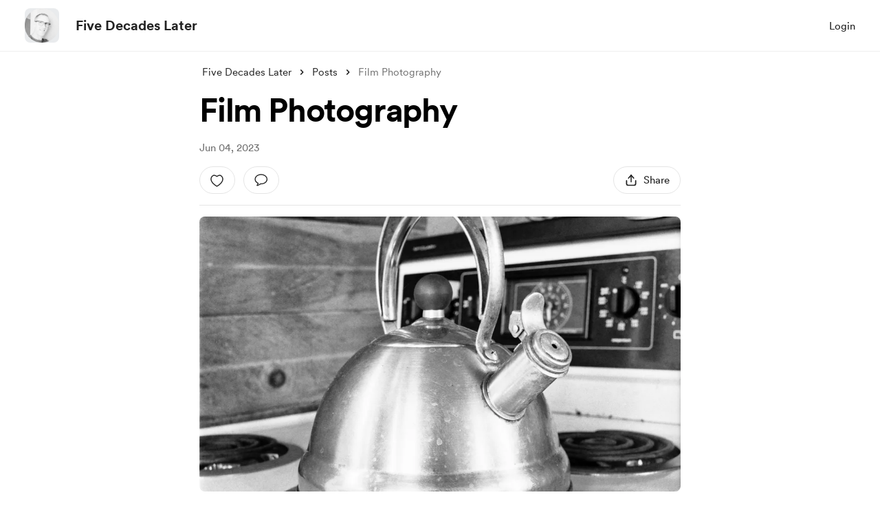

--- FILE ---
content_type: application/javascript
request_url: https://cdn.buymeacoffee.com/static/prod/11.4.0/build/assets/PaymentBeforeReaction-dacf031f.js
body_size: 7712
content:
import{_ as Q}from"./ImageElement-8a20643d.js";import{_ as de}from"./EmojiPicker-acdff63b.js";import{A as M}from"./Button-b93c0d27.js";import{_ as X}from"./InputError-4e033553.js";import{D as ce}from"./DefaultUserAvatar-cda7d057.js";import{h as P,p as G}from"./BaseLayout-f2c4781c.js";import{o as s,c as v,a as c,n as x,r as f,j,F as S,f as $,h,u as e,P as W,e as U,w as R,g as T,t as C,d as pe,y as N,x as E,p as Y,l as fe,i as ge,S as ve,q as he,b as ee}from"./app-b4c4edbd.js";import{s as te}from"./shareUrls-def395b5.js";import{u as q}from"./userTypes-7c3f4db0.js";import{_ as ye}from"./DropDown-00ca8781.js";import{m as V,A as be}from"./Modal-a40126ac.js";import{d as Ce}from"./dateFormatHelper-a9905c50.js";import{_ as le}from"./Arrow-7ee7d499.js";import{_ as oe}from"./ConfirmModal-05b8de6f.js";import{_ as re}from"./ModalClose-a84925b3.js";import{a as ke}from"./appVariables-ad2859bc.js";import{m as A}from"./membershipHelper-2b1d242c.js";import{p as O}from"./postLockedFor-7929ecf7.js";import{f as J}from"./featureTypes-fe0181f1.js";import{_ as $e}from"./Tooltip-e9e59aff.js";const we=["aria-label"],_e=c("mask",{id:"mask0_1101_599",style:{"mask-type":"alpha"},maskUnits:"userSpaceOnUse",x:"0",y:"0",width:"24",height:"24"},[c("rect",{width:"24",height:"24",fill:"#D9D9D9"})],-1),Ie={mask:"url(#mask0_1101_599)"},Ue={__name:"Dots",props:["fillClass"],setup(t){return(g,l)=>(s(),v("svg",{"aria-label":g.$t("lang.a11y.svg.more_options"),width:"23.5",height:"23.5",viewBox:"0 0 24 24",fill:"none",xmlns:"http://www.w3.org/2000/svg"},[_e,c("g",Ie,[c("path",{class:x(t.fillClass?t.fillClass:""),d:"M6 14C5.45 14 4.97933 13.804 4.588 13.412C4.196 13.0207 4 12.55 4 12C4 11.45 4.196 10.979 4.588 10.587C4.97933 10.1957 5.45 10 6 10C6.55 10 7.02067 10.1957 7.412 10.587C7.804 10.979 8 11.45 8 12C8 12.55 7.804 13.0207 7.412 13.412C7.02067 13.804 6.55 14 6 14ZM12 14C11.45 14 10.9793 13.804 10.588 13.412C10.196 13.0207 10 12.55 10 12C10 11.45 10.196 10.979 10.588 10.587C10.9793 10.1957 11.45 10 12 10C12.55 10 13.021 10.1957 13.413 10.587C13.8043 10.979 14 11.45 14 12C14 12.55 13.8043 13.0207 13.413 13.412C13.021 13.804 12.55 14 12 14ZM18 14C17.45 14 16.979 13.804 16.587 13.412C16.1957 13.0207 16 12.55 16 12C16 11.45 16.1957 10.979 16.587 10.587C16.979 10.1957 17.45 10 18 10C18.55 10 19.021 10.1957 19.413 10.587C19.8043 10.979 20 11.45 20 12C20 12.55 19.8043 13.0207 19.413 13.412C19.021 13.804 18.55 14 18 14Z",fill:"#1C1B1F"},null,2)])],8,we))}},xe={class:"flex mt-3 pb-1",id:"post-comment-input"},Re={class:"w-full"},Te={class:"relative w-full"},Pe=["aria-label"],Se={key:0,class:"ml-14 xs:ml-10"},L={__name:"CommentInput",props:["currentUser","postId","postUniqueId","commentBody","actionType","commentId","replyId","disableCommentField"],emits:["triggerUpdateComments","triggerPaymentPrompt"],setup(t,{emit:g}){const l=t;let n=f(l.commentBody?l.commentBody:""),a=f(!1),m=f("");const o=r=>{n.value=r},p=j(()=>!l.currentUser||l.disableCommentField),d=()=>{if(!l.currentUser||n.value.trim()==="")return;let r=P.inputEmptyCheck(n.value.trim(),"comment");if(m.value=r.status?`lang.error.${r.error}`:"",r.status)return;a.value=!0;let u,y=l.actionType?l.actionType:"add",b=`api/v1/posts/${l.postId}/comments`;l.actionType==="reply"?(b=`${b}/${l.commentId}/replies`,u={reply:n.value}):(b=l.commentId?`${b}/${l.commentId}`:b,u={project_update_unique_key:l.postUniqueId},l.replyId?(u.reply=n.value,b=`${b}/replies/${l.replyId}`):u.comment=n.value,l.actionType==="edit"&&(u._method="PATCH")),axios.post(b,u).then(_=>{a.value=!1,n.value="",g("triggerUpdateComments",_.data.data,y)}).catch(_=>{_.response&&_.response.status===403&&P.showToast("Permission denied. You cannot perform this action.","#ff4d4d"),a.value=!1,m.value=_.response.data.errors?_.response.data.errors.comment[0]:""})},i=()=>{l.disableCommentField&&g("triggerPaymentPrompt")};return(r,u)=>(s(),v("div",null,[c("div",xe,[t.actionType!=="edit"?(s(),v(S,{key:0},[t.currentUser&&t.currentUser.data.dp?(s(),$(Q,{key:0,src:t.currentUser.data.dp,alt:t.currentUser.data.name,width:40,height:40,cropWidth:[480],cropSize:[100],intrinsicSize:300,imageClass:"w-10 h-10 rounded-full mx-auto mr-4 mt-px xs:mr-2"},null,8,["src","alt"])):(s(),$(ce,{key:1,class:"mr-4 mt-1.5 xs:mr-2",width:"40",height:"40"}))],64)):h("",!0),c("div",Re,[c("div",Te,[t.currentUser?h("",!0):(s(),$(e(W),{key:0,href:e(P).loginUrl(),rel:"nofollow",tabindex:"1","aria-label":r.$t("lang.a11y.to_login_page"),class:"absolute h-full w-full left-0 top-0 z-50"},null,8,["href","aria-label"])),t.disableCommentField?(s(),v("div",{key:1,onClick:i,role:"button",tabindex:"0","aria-label":r.$t("lang.a11y.open_payment_popup"),class:x([t.disableCommentField?"cursor-text":"cursor-not-allowed","absolute h-full w-full left-0 top-0 z-50"])},null,10,Pe)):h("",!0),U(de,{class:"w-full",onGetContent:o,disabled:p.value,content:e(n),smallInputField:!t.currentUser,dropDownPosition:"top",height:p.value?52:100,extraClass:`!font-cr-regular ${p.value?"!pb-0":""}`,placeholder:r.$t("lang.common.write_a_comment")},null,8,["disabled","content","smallInputField","height","extraClass","placeholder"])]),e(n)!==""?(s(),$(M,{key:0,onClick:d,"aria-label":r.$t("lang.a11y.post.submit_comment"),disabled:e(a),initiallyDisabled:e(n).trim()==="",class:"tw-btn-small font-cr-bold w-20 h-10 text-themeTextColor tw-theme-color-rounded-full ml-auto mt-4 xs:w-14"},{default:R(()=>[T(C(r.$t("lang.common.post")),1)]),_:1},8,["aria-label","disabled","initiallyDisabled"])):h("",!0)])]),e(m)||!t.currentUser?(s(),v("div",Se,[e(m)?(s(),$(X,{key:0,class:"mt-3",message:e(m)},null,8,["message"])):h("",!0)])):h("",!0)]))}},Ee={class:"w-10 h-10 flex-shrink-0 relative"},ne={__name:"CommentUserPic",props:["userImage","name","userSlug","userRole"],setup(t){return(g,l)=>(s(),v("div",Ee,[t.userSlug!==""&&t.userRole!==e(q).SUPPORTER?(s(),$(e(W),{key:0,href:e(te).homePage(t.userSlug),rel:"nofollow","aria-hidden":"true",class:"absolute left-0 top-0 w-full h-full"},null,8,["href"])):h("",!0),t.userImage?(s(),$(Q,{key:1,src:t.userImage,alt:t.name,width:40,height:40,cropWidth:[480],cropSize:[100],intrinsicSize:300,noImageCrop:!0,imageClass:"w-10 h-10 rounded-full"},null,8,["src","alt"])):h("",!0)]))}},De=["aria-label"],Oe={__name:"LikeIcon",props:{activeClass:{default:""}},setup(t){return(g,l)=>(s(),v("svg",{"aria-label":g.$t("lang.a11y.svg.like"),width:"20",height:"20",viewBox:"0 0 20 20",fill:"none",xmlns:"http://www.w3.org/2000/svg"},[c("path",{class:x(t.activeClass),"fill-rule":"evenodd","clip-rule":"evenodd",d:"M1.33277 8.58587C0.372573 5.58722 1.49474 2.1598 4.64201 1.14563C6.29753 0.611243 8.12486 1.6439 9.50118 2.67955C10.8032 1.67254 12.6977 0.614824 14.3514 1.14563C17.4987 2.1598 18.628 5.58722 17.6687 8.58587C16.415 12.5732 11.517 15.792 9.97124 16.7257C9.67974 16.9017 9.32248 16.9024 9.03057 16.727C7.49077 15.8018 2.62743 12.6165 1.33277 8.58587Z",stroke:"#222222","stroke-width":"1.4","stroke-linecap":"round","stroke-linejoin":"round"},null,2)],8,De))}};const Me=["innerHTML"],qe={class:"flex items-center mt-2"},Be=["aria-label"],Le=["aria-label"],je={class:"ml-3 cursor-pointer group"},Fe={class:"w-full block"},Ae=["aria-label"],Ne=["aria-label"],He=["aria-label"],ae={__name:"CommentElement",props:["currentUser","comment","type","postId"],emits:["triggerDeleteOrReportConfirmModal","initCommentEdit","initCommentReply","initCommentReport"],setup(t,{emit:g}){const l=t;let n="font-cr-regular text-sm text-dark px-4 py-3 flex items-center relative cursor-pointer hover:bg-dark/5",a=f(l.comment),m=pe().props.creator_data,o=f(!1);N(()=>l.comment,()=>{a.value=l.comment});const p=i=>{let r,u;switch(l.type){case"comment":r=a.value.id;break;case"reply":r=a.value.comment_id,u=a.value.id;break}g("triggerDeleteOrReportConfirmModal",r,u,i),V.changeNavAction(!0)},d=async()=>{if(!l.currentUser){P.linkToLoginPage();return}let i=a.value,r=`api/v1/posts/${l.postId}`;o.value=!0,setTimeout(()=>{o.value=!1},150),i.user_liked=!i.user_liked,i.user_liked?i.like_count++:i.like_count--,l.type==="reply"?r=`${r}/comments/${i.comment_id}/replies/${i.id}/like`:r=`${r}/comments/${i.id}/like`,axios.post(r).then(()=>{}).catch(()=>{})};return(i,r)=>(s(),v("div",null,[c("div",{class:"text-sm text-dark font-cr-regular mt-1 tw-break-anywhere tw-comment-content",innerHTML:e(P).linkify(e(a).comment?e(a).comment:e(a).body)},null,8,Me),c("div",qe,[c("div",{onClick:r[0]||(r[0]=u=>d()),role:"button",tabindex:"0","aria-label":i.$t("lang.a11y.like_this_comment"),class:"inline-flex items-center cursor-pointer h-6 group"},[U(Oe,{width:"15",class:x(["transition-all duration-200 ease-in-out mt-1",{"scale-50":e(o)}]),activeClass:e(a).user_liked?"fill-red stroke-red":"stroke-grey71 group-hover:stroke-dark"},null,8,["class","activeClass"]),c("span",{class:x(["ml-1 text-sm font-cr-regular",e(a).user_liked?"text-red":"text-grey71"])},C(e(a).like_count>0?e(a).like_count:""),3)],8,Be),t.currentUser?(s(),v("div",{key:0,onClick:r[1]||(r[1]=u=>i.$emit("initCommentReply")),role:"button",tabindex:"0","aria-label":i.$t("lang.a11y.reply_to_comment"),class:x([e(a).like_count>0?"ml-2":"ml-1","text-sm text-grey71 font-cr-regular cursor-pointer hover:text-dark"])},C(i.$t("lang.common.reply")),11,Le)):h("",!0),t.currentUser&&(t.currentUser.data.user_id===e(a).fk_user_id||e(m).data.own_page)?(s(),$(ye,{key:1,align:"left","aria-label":i.$t("lang.a11y.more_options"),contentClasses:"bg-white rounded shadow-dropdown-sm border border-dark/10 !mt-1 xs:bottom-5 tw-comment-reply-options",widthClass:"w-30",class:"flex-shrink-0"},{trigger:R(()=>[c("div",je,[U(Ue,{class:"-mb-0.5",fillClass:"fill-grey71 group-hover:fill-dark"})])]),content:R(()=>[c("ul",Fe,[t.currentUser.data.user_id===e(a).fk_user_id?(s(),v("li",{key:0,onClick:r[2]||(r[2]=u=>i.$emit("initCommentEdit")),tabindex:"1",role:"button","aria-label":i.$t("lang.a11y.post.edit_comment"),class:x(e(n))},C(i.$t("lang.common.edit")),11,Ae)):h("",!0),c("li",{onClick:r[3]||(r[3]=u=>p("delete")),tabindex:"1",role:"button","aria-label":i.$t("lang.a11y.post.delete_comment"),class:x(e(n))},C(i.$t("lang.common.delete")),11,Ne),t.currentUser.data.user_id!==e(a).fk_user_id&&e(m).data.own_page?(s(),v("li",{key:1,tabindex:"1",role:"button","aria-label":i.$t("lang.a11y.post.report_comment"),onClick:r[4]||(r[4]=u=>p("report")),class:x(e(n))},C(i.$t("lang.common.report")),11,He)):h("",!0)])]),_:1},8,["aria-label"])):h("",!0)])]))}},K={NONE:"NONE",MEMBER:"MEMBER",SUPPORTER:"SUPPORTER"},ze={class:"flex gap-y-2"},Ve={class:"text-sm flex items-center text-dark font-cr-bold max-w-[60%] truncate relative flex xs:mr-2"},We={class:"relative"},Ye={key:0,class:"px-2 py-0.5 bg-pageTheme05 text-pageTheme font-cr-regular text-[10px] rounded-full ml-1 xs:hidden"},se={__name:"CommentHead",props:["name","date","userSlug","userRelation","userRole"],setup(t){const g=t,l=j(()=>g.userRelation&&g.userRelation!==K.NONE);return(n,a)=>(s(),v("div",ze,[c("div",Ve,[c("div",We,[t.userSlug!==""&&t.userRole!==e(q).SUPPORTER?(s(),$(e(W),{key:0,href:e(te).homePage(t.userSlug),rel:"nofollow",tabindex:"1","aria-label":n.$t("lang.a11y.to_supporter_profile"),class:"absolute lef-0 top-0 w-full h-full"},null,8,["href","aria-label"])):h("",!0),T(" "+C(t.name?t.name:n.$t("lang.common.someone")),1)]),l.value?(s(),v("div",Ye,C(t.userRelation===e(K).SUPPORTER?n.$t("lang.common.supporter"):n.$t("lang.membership.members")),1)):h("",!0)]),c("div",{class:x(["text-xs flex items-center text-grey71 font-cr-regular",l.value?"tw-bullet-before xxs:before:hidden":"ml-3 xs:ml-1"])},C(e(Ce).dateFormat(t.date,"MMM DD, YYYY")),3)]))}},Ze={class:"flex"},Ge={class:"ml-4 w-full"},Je={__name:"ReplyTile",props:["currentUser","comment","postId","postUniqueId"],emits:["triggerDeleteOrReportConfirmModal","triggerUpdateReplies"],setup(t,{emit:g}){let l=f(!1),n=f(!1);const a=(o,p,d)=>{g("triggerDeleteOrReportConfirmModal",o,p,d)},m=(o,p)=>{g("triggerUpdateReplies",o,p),n.value=!1,l.value=!1};return(o,p)=>(s(),v(S,null,[c("div",{class:x(["mt-4 tw-reply-each",`tw-reply-each-${t.comment.comment_id}`])},[c("div",Ze,[U(ne,{userImage:t.comment.profile_picture_url,userRole:t.comment.user_role,userSlug:t.comment.user_role!==e(q).SUPPORTER?t.comment.project_slug:"",name:t.comment.profile_full_name},null,8,["userImage","userRole","userSlug","name"]),c("div",Ge,[U(se,{name:t.comment.profile_full_name,userRole:t.comment.user_role,userSlug:t.comment.user_role!==e(q).SUPPORTER?t.comment.project_slug:"",date:t.comment.created_on},null,8,["name","userRole","userSlug","date"]),e(l)?h("",!0):(s(),$(ae,{key:0,comment:t.comment,type:"reply",currentUser:t.currentUser,postId:t.postId,onInitCommentReply:p[0]||(p[0]=d=>E(n)?n.value=!e(n):n=!e(n)),onInitCommentEdit:p[1]||(p[1]=d=>E(l)?l.value=!0:l=!0),onTriggerDeleteOrReportConfirmModal:a},null,8,["comment","currentUser","postId"])),e(l)?(s(),$(L,{key:1,actionType:"edit",commentBody:t.comment.body,currentUser:t.currentUser,postUniqueId:t.postUniqueId,commentId:t.comment.comment_id,postId:t.postId,replyId:t.comment.id,onTriggerUpdateComments:m},null,8,["commentBody","currentUser","postUniqueId","commentId","postId","replyId"])):h("",!0)])])],2),e(n)&&!e(l)?(s(),$(L,{key:0,class:"ml-12 xs:ml-0",actionType:"reply",currentUser:t.currentUser,postUniqueId:t.postUniqueId,commentId:t.comment.comment_id,postId:t.postId,onTriggerUpdateComments:m},null,8,["currentUser","postUniqueId","commentId","postId"])):h("",!0)],64))}},Ke={class:"flex mt-6 tw-comment-each"},Qe={class:"ml-4 w-full"},Xe=["aria-label"],et={__name:"CommentTile",props:["comment","currentUser","postUniqueId","postId","deleteReply"],emits:["triggerDeleteOrReportConfirmModal","triggerUpdateComments","resetDeleteStatus","triggerUpdateCommentCount","triggerCommentActionUpdate"],setup(t,{emit:g}){const l=t;let n=f(!1),a=f(!1),m=f(3),o=f(l.comment);const p=(y,b,_)=>{g("triggerDeleteOrReportConfirmModal",y,b,_)},d=(y,b)=>{g("triggerUpdateComments",y,b),n.value=!1,a.value=!1};N(()=>l.deleteReply,y=>{y.status&&(o.value.replies=o.value.replies.filter(b=>b.id!==y.id),g("resetDeleteStatus"))}),N(()=>l.comment,y=>{n.value=!1,a.value=!1,o.value=y});let i=j(()=>o.value.replies?o.value.replies.length:0);const r=(y,b)=>{if(b==="edit"){let _=P.findObjectIndex(o.value.replies,y.id);o.value.replies[_]=y}else o.value.replies=o.value.replies?[...o.value.replies,y]:y,a.value=!1,m.value=o.value.replies.length,g("triggerUpdateCommentCount")},u=()=>{m.value=i.value,g("triggerCommentActionUpdate")};return(y,b)=>(s(),v("div",Ke,[U(ne,{userImage:e(o).profile_picture_url,userRole:e(o).user_role,userSlug:e(o).user_role!==e(q).SUPPORTER?e(o).project_slug:"",name:e(o).profile_full_name},null,8,["userImage","userRole","userSlug","name"]),c("div",Qe,[U(se,{name:e(o).profile_full_name,userRelation:e(o).user_relation,userRole:e(o).user_role,userSlug:e(o).user_role!==e(q).SUPPORTER?e(o).project_slug:"",date:e(o).created_on},null,8,["name","userRelation","userRole","userSlug","date"]),e(n)?h("",!0):(s(),$(ae,{key:0,comment:e(o),currentUser:t.currentUser,type:"comment",postId:t.postId,onInitCommentReply:b[0]||(b[0]=_=>E(a)?a.value=!e(a):a=!e(a)),onInitCommentEdit:b[1]||(b[1]=_=>E(n)?n.value=!0:n=!0),onTriggerDeleteOrReportConfirmModal:p},null,8,["comment","currentUser","postId"])),e(n)?(s(),$(L,{key:1,actionType:"edit",commentBody:e(o).comment,currentUser:t.currentUser,postUniqueId:t.postUniqueId,commentId:e(o).id,postId:t.postId,onTriggerUpdateComments:d},null,8,["commentBody","currentUser","postUniqueId","commentId","postId"])):h("",!0),e(a)&&!e(n)?(s(),$(L,{key:2,actionType:"reply",currentUser:t.currentUser,postUniqueId:t.postUniqueId,commentId:e(o).id,postId:t.postId,onTriggerUpdateComments:r},null,8,["currentUser","postUniqueId","commentId","postId"])):h("",!0),e(o).replies?(s(!0),v(S,{key:3},Y(e(o).replies.slice(0,e(m)),_=>(s(),$(Je,{comment:_,currentUser:t.currentUser,postId:t.postId,postUniqueId:t.postUniqueId,onTriggerUpdateReplies:r,onTriggerDeleteOrReportConfirmModal:p},null,8,["comment","currentUser","postId","postUniqueId"]))),256)):h("",!0),e(i)>1&&e(m)<e(i)?(s(),v("div",{key:4,onClick:u,role:"button",tabindex:"0","aria-label":y.$t("lang.common.show_more_replies"),class:"relative pl-3 pr-2 py-1 text-grey71 font-cr-book text-sm mt-3 cursor-pointer inline-flex items-center -ml-3 tw-scale-on-hover close-bg-transition hover:before:bg-dark/5 hover:text-dark group"},[T(C(y.$t("lang.common.show_more_replies"))+" ",1),U(le,{width:"24",height:"24",fillClass:"fill-grey71 group-hover:fill-dark",class:"transform rotate-90"})],8,Xe)):h("",!0)])]))}},tt={__name:"confirmCommentDelete",props:["postId","commentId","replyId"],emits:["close"],setup(t,{emit:g}){const l=t;let n=f(!1);const a=()=>{n.value=!0;let m=`/api/v1/posts/${l.postId}/comments/${l.commentId}`,o="comment";l.replyId&&(m=`${m}/replies/${l.replyId}`,o="reply"),axios.delete(m).then(()=>{n.value=!1,g("close",l.commentId,o)}).catch(()=>{n.value=!1,P.showToast("Permission denied. You cannot perform this action.","#ff4d4d")})};return(m,o)=>(s(),$(oe,null,{title:R(()=>[T(C(m.$t("lang.common.are_you_sure_to_delete")),1)]),button:R(()=>[U(M,{onClick:o[0]||(o[0]=p=>a()),disabled:e(n),class:"mt-6 font-cr-bold w-full h-12 px-5 text-themeTextColor tw-theme-color-rounded-full xs:mt-6"},{default:R(()=>[T(C(m.$t("lang.common.confirm")),1)]),_:1},8,["disabled"]),U(M,{onClick:o[1]||(o[1]=p=>m.$emit("close","close")),class:"mt-4 font-cr-bold w-full h-12 px-5 text-dark tw-grey-color-rounded-full xs:mt-6"},{default:R(()=>[T(C(m.$t("lang.common.cancel")),1)]),_:1})]),_:1}))}},lt=["for"],ot=["id","name"],rt={__name:"RadioButton",props:{checked:{default:!1},value:{default:null},name:{default:""},id:{type:String},labelClass:{default:"relative"},boxBorder:{default:"border-dark/50 hover:border-dark/90"}},emits:["update:checked"],setup(t,{emit:g}){const l=t,n=j({get(){return l.checked},set(a){g("update:checked",a)}});return(a,m)=>(s(),v("label",{class:x(["inline-flex cursor-pointer items-center",t.labelClass])},[c("span",{class:"text-dark font-av-medium text-base pl-6",for:t.id},[fe(a.$slots,"default")],8,lt),ge(c("input",{type:"radio","onUpdate:modelValue":m[0]||(m[0]=o=>n.value=o),id:t.id,name:t.name,class:"absolute left-0 top-0 opacity-0 w-full h-full cursor-pointer tw-checkbox"},null,8,ot),[[ve,n.value]]),c("span",{class:x(["tw-checkmark w-4 h-4 border border-solid absolute rounded-sm left-0",t.boxBorder])},null,2)],2))}},nt={class:"w-112.5 bg-white rounded-xl py-8 px-10 xs:w-full xs:p-4 xs:pt-8 xs:rounded-b-none"},at={class:"text-dark"},st={class:"font-cr-bold text-2xl text-center mb-6"},it={class:"font-cr-book text-base mb-4"},mt={class:"text-base font-cr-book ml-1"},ut={class:"flex justify-end mt-6"},dt={__name:"ConfirmCommentReport",props:["commentId","replyId"],emits:["close"],setup(t,{emit:g}){const l=t;let n=["spam","duplicate","inappropriate","needs_editing","self_promotion","not_working"],a=f(),m=f(""),o=f(!1);const p=()=>{if(!a.value)return;o.value=!0,m.value="";let d=`api/v1/comment/${l.commentId}`;l.replyId&&(d=`${d}/replies/${l.replyId}`);let i={info:{reason:a.value}};he.post(`${d}/report`,i).then(r=>{if(o.value=!1,r.data.status==="error"){m.value=r.data.message;return}g("close")}).catch(()=>{o.value=!1})};return(d,i)=>(s(),$(be,{onClose:i[3]||(i[3]=r=>d.$emit("close"))},{default:R(()=>[c("div",nt,[U(re,{onClick:i[0]||(i[0]=r=>d.$emit("close")),class:"w-8 h-8 absolute right-3 top-4 xs:top-2",iconSize:{width:14,height:14}}),c("div",at,[c("div",st,C(d.$t("lang.post.report.title")),1),c("div",it,C(d.$t("lang.post.report.sub_title")),1),(s(!0),v(S,null,Y(e(n),r=>(s(),$(rt,{class:"flex w-full mb-2",boxBorder:"border-dark/40 hover:border-dark/90 !rounded",onChange:u=>E(a)?a.value=d.$t(`lang.post.report.${r}`):a=d.$t(`lang.post.report.${r}`),name:"reason"},{default:R(()=>[c("span",mt,C(d.$t(`lang.post.report.${r}`)),1)]),_:2},1032,["onChange"]))),256))]),e(m)!==""?(s(),$(X,{key:0,class:"my-1",message:e(m)},null,8,["message"])):h("",!0),c("div",ut,[c("div",{onClick:i[1]||(i[1]=r=>d.$emit("close")),class:"text-grey71 font-cr-book ont-base flex items-center hover:text-dark cursor-pointer"},C(d.$t("lang.common.cancel")),1),U(M,{onClick:i[2]||(i[2]=r=>p()),initiallyDisabled:e(a)===0,disabled:e(o),class:"font-cr-bold h-11 px-6 text-dark text-themeTextColor tw-theme-color-rounded-full ml-6 xs:h-10 xs:px-5"},{default:R(()=>[T(C(d.$t("lang.common.submit")),1)]),_:1},8,["initiallyDisabled","disabled"])])])]),_:1}))}},ct={key:1,class:"flex justify-center items-center mt-4 xs:mb-4"},Mt={__name:"CommentWrapper",props:["currentUser","post","postStatus","fromPage"],emits:["triggerPaymentPrompt","triggerUpdateCommentCount"],setup(t,{emit:g}){const l=t;let n=f([]),a=f(!1),m=f(!1),o=f(),p=f(),d=f(!1),i=f(!1),r=f(l.post),u=f(!1),y=0,b=f(),_=0;ee(()=>{H()}),N(()=>l.post,()=>{r.value=l.post,_=0,y=0,n.value=[],b.value=null,H()});const ie=j(()=>r.value.all_comments_count>0&&l.postStatus),H=()=>{l.postStatus&&(u.value||(u.value=!0,_++,_>1&&(i.value=!0),axios.get(`api/v1/posts/${r.value.id}/comments`,{params:{page:_}}).then(k=>{if(i.value=!1,u.value=!1,k.data.data.length>0){let w=k.data.data.slice(y,10);n.value=[...n.value,...w],b.value=k.data.links.next,y=0}z()}).catch(()=>{i.value=!1})))},me=(k,w,I)=>{a.value=I==="delete",m.value=I==="report",o.value=k,p.value=w},Z=(k,w)=>{if(w==="edit"){let I=P.findObjectIndex(n.value,k.id);n.value[I]=k}else y++,n.value=[k,...n.value],F("add_comment")},ue=(k,w)=>{V.changeNavAction(!1),a.value=!1,o.value=-1,k!=="close"&&(w==="comment"?(F("delete_comment",k),setTimeout(()=>{n.value=n.value.filter(I=>I.id!==k)},2)):(d.value=!0,F("delete_reply")))},F=(k,w)=>{if(k==="delete_comment"){let I=document.getElementsByClassName(`tw-reply-each-${w}`),D=I?I.length+1:1;r.value.all_comments_count=r.value.all_comments_count-D}else k==="delete_reply"?r.value.all_comments_count--:r.value.all_comments_count++;z(),l.fromPage==="post_single"&&g("triggerUpdateCommentCount")},z=()=>{ke.IsBrowser&&setTimeout(()=>{let k=document.querySelectorAll(".tw-comment-each");if(!k)return;k.forEach(B=>{B.classList.remove("tw-last-comment-element")});let w=P.getLastChildFromArray(k);if(!w)return;w.classList.add("tw-last-comment-element");let I=w.getElementsByClassName("tw-reply-each"),D=I?P.getLastChildFromArray(I):null;if(D){for(let B=0;B<I.length;B++)I[B].classList.remove("tw-last-comment-element");D&&D.classList.add("tw-last-comment-element"),w.classList.remove("tw-last-comment-element")}},3)};return(k,w)=>(s(),v("div",null,[ie.value?(s(),v("div",{key:0,class:x(["text-dark xs:text-base",t.fromPage==="post_single"?"text-xl font-cr-bold":"text-base font-cr-medium"])},C(e(r).all_comments_count)+" "+C(k.$t("lang.post.comment",e(r).all_comments_count)),3)):h("",!0),U(L,{currentUser:t.currentUser,postUniqueId:e(r).project_update_unique_key,postId:e(r).id,disableCommentField:t.currentUser&&!e(r).is_post_unlocked,onTriggerPaymentPrompt:w[0]||(w[0]=I=>k.$emit("triggerPaymentPrompt")),onTriggerUpdateComments:Z},null,8,["currentUser","postUniqueId","postId","disableCommentField"]),(s(!0),v(S,null,Y(e(n),I=>(s(),$(et,{comment:I,currentUser:t.currentUser,postUniqueId:e(r).project_update_unique_key,postId:e(r).id,deleteReply:{status:e(d),id:e(p)},onTriggerCommentActionUpdate:z,onTriggerUpdateCommentCount:F,onResetDeleteStatus:w[1]||(w[1]=D=>E(d)?d.value=!1:d=!1),onTriggerUpdateComments:Z,onTriggerDeleteOrReportConfirmModal:me},null,8,["comment","currentUser","postUniqueId","postId","deleteReply"]))),256)),e(b)?(s(),v("div",ct,[U(M,{onClick:H,"aria-label":k.$t("lang.common.show_more_comments"),btnType:"white",disabled:e(i),class:"h-10 px-4 mt-6 font-cr-medium text-sm text-dark tw-grey-color-rounded-full"},{default:R(()=>[T(C(k.$t("lang.common.show_more_comments"))+" ",1),U(le,{fillClass:"fill-dark",width:"28",class:"transform rotate-90"})]),_:1},8,["aria-label","disabled"])])):h("",!0),e(a)?(s(),$(tt,{key:2,postId:e(r).id,commentId:e(o),replyId:e(p),onClose:ue},null,8,["postId","commentId","replyId"])):h("",!0),e(m)?(s(),$(dt,{key:3,onClose:w[2]||(w[2]=I=>{E(m)?m.value=!1:m=!1,E(o)?o.value=-1:o=-1,E(p)?p.value=-1:p=-1,e(V).changeNavAction(!1)}),commentId:e(o),replyId:e(p)},null,8,["commentId","replyId"])):h("",!0)]))}},pt={class:"mt-3"},ft={class:"relative group"},qt={__name:"PaymentBeforeReaction",props:["post","creatorData","clickedElement","membershipSettings","subscription"],emits:["close","triggerPayment"],setup(t,{emit:g}){const l=t;let n=f(0),a=f("lang.post.join_now_for_amount"),m=f(!1),o=f(""),p=f(""),d=f(),i=f(J.SUPPORT);ee(()=>{if(m.value=G.paymentEnabledOrNot(l.creatorData).disablePayment,o.value=G.paymentEnabledOrNot(l.creatorData).tooltipText,A.isFollowersOnlyPost(l.post)){i.value="follow";return}if(A.isMembersOnlyPost(l.post)&&(i.value=J.MEMBERSHIP,d.value=A.getCurrentLevel(l.post),!!d.value&&(d.value.trial_period!=0&&l.membershipSettings.trial_available&&!l.creatorData.subscribed?(a.value="lang.membership.start_free_trial",n.value=0):d.value.price_lifetime?(a.value="lang.post.join_now_for_amount",n.value=d.value.price_lifetime_converted):(n.value=d.value.price_monthly_converted,a.value="lang.post.join_now_for_amount_monthly"),!m.value))){let u=A.levelStateCheck(d.value,l.creatorData,l.membershipSettings,l.subscription);m.value=u.disablePayment,o.value=u.tooltipText,p.value=u.width}});const r=()=>{m.value||g("triggerPayment",i.value,d.value)};return(u,y)=>(s(),$(oe,{onClose:y[1]||(y[1]=b=>u.$emit("close"))},{close:R(()=>[U(re,{onClick:y[0]||(y[0]=b=>u.$emit("close")),role:"button",tabindex:"0","aria-label":u.$t("lang.a11y.close_popup"),class:"w-8 h-8 fixed right-4 top-4 group tw-white-fill hover:before:bg-dark/10",fillClass:"fill-dark",iconSize:{width:14,height:14}},null,8,["aria-label"])]),title:R(()=>[c("div",pt,[t.post.project_update_locked_for===e(O).SUPPORTERS?(s(),v(S,{key:0},[T(C(t.clickedElement==="like"?u.$t("lang.post.become_a_supporter_to_like"):u.$t("lang.post.become_a_supporter_to_comment")),1)],64)):t.post.project_update_locked_for===e(O).FOLLOWERS?(s(),v(S,{key:1},[T(C(t.clickedElement==="like"?u.$t("lang.post.become_a_follower_to_like"):u.$t("lang.post.become_a_follower_to_comment")),1)],64)):t.post.project_update_locked_for===e(O).MEMBERSHIP?(s(),v(S,{key:2},[T(C(t.clickedElement==="like"?u.$t("lang.post.become_a_member_to_like"):u.$t("lang.post.become_a_member_to_comment")),1)],64)):h("",!0)])]),button:R(()=>[c("div",ft,[U($e,{class:x(["py-3 bottom-15 border border-black/40 border-solid !bg-[#252525] after:border-t-[#252525] tw-tooltip-black-with-border-before before:border-t-black/90",e(p)]),tooltipText:e(o)?u.$t(e(o),{name:t.creatorData.name}):"",arrowPosition:"center"},null,8,["class","tooltipText"]),U(M,{onClick:r,initiallyDisabled:e(m),class:"mt-6 font-cr-bold w-full h-12 px-5 text-themeTextColor tw-theme-color-rounded-full xs:mt-6"},{default:R(()=>[t.post.project_update_locked_for===e(O).SUPPORTERS?(s(),v(S,{key:0},[T(C(u.$t("lang.common.support")),1)],64)):t.post.project_update_locked_for===e(O).FOLLOWERS?(s(),v(S,{key:1},[T(C(u.$t("lang.common.join_for_free")),1)],64)):t.post.project_update_locked_for===e(O).MEMBERSHIP?(s(),v(S,{key:2},[T(C(u.$t(e(a),{amount:e(P).numberFormat(e(P).convertAmountToPay(e(n))),currency:e(P).userCurrencyConverted()})),1)],64)):h("",!0)]),_:1},8,["initiallyDisabled"])])]),_:1}))}};export{Ue as _,Mt as a,qt as b,Oe as c,K as u};
